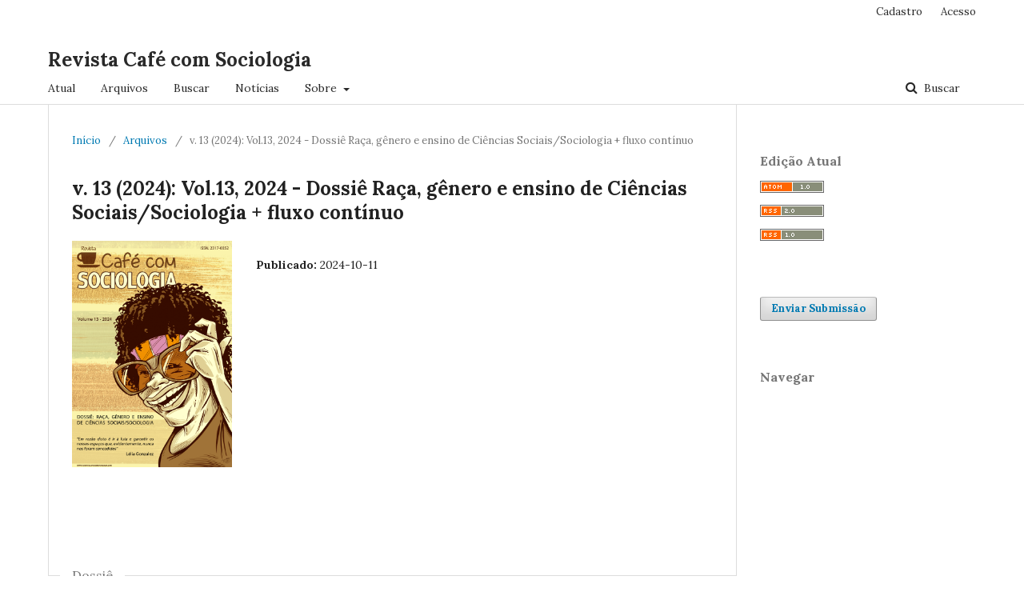

--- FILE ---
content_type: text/html; charset=utf-8
request_url: https://revistacafecomsociologia.com/revista/index.php/revista/issue/view/32
body_size: 5508
content:
	<!DOCTYPE html>
<html lang="pt-BR" xml:lang="pt-BR">
<head>
	<meta charset="utf-8">
	<meta name="viewport" content="width=device-width, initial-scale=1.0">
	<title>
		v. 13 (2024): Vol.13, 2024 - Dossiê Raça, gênero e ensino de Ciências Sociais/Sociologia + fluxo contínuo
							| Revista Café com Sociologia
			</title>

	
<meta name="generator" content="Open Journal Systems 3.2.1.1">
<script async src="https://pagead2.googlesyndication.com/pagead/js/adsbygoogle.js?client=ca-pub-8684847081433448" crossorigin="anonymous" type="8f9920af87de1be5ea2eb954-text/javascript"></script>
<link rel="alternate" type="application/atom+xml" href="https://revistacafecomsociologia.com/revista/index.php/revista/gateway/plugin/WebFeedGatewayPlugin/atom">
<link rel="alternate" type="application/rdf+xml" href="https://revistacafecomsociologia.com/revista/index.php/revista/gateway/plugin/WebFeedGatewayPlugin/rss">
<link rel="alternate" type="application/rss+xml" href="https://revistacafecomsociologia.com/revista/index.php/revista/gateway/plugin/WebFeedGatewayPlugin/rss2">
<script async src="https://pagead2.googlesyndication.com/pagead/js/adsbygoogle.js?client=ca-pub-8684847081433448" crossorigin="anonymous" type="8f9920af87de1be5ea2eb954-text/javascript"></script>
	<link rel="stylesheet" href="https://revistacafecomsociologia.com/revista/index.php/revista/$$$call$$$/page/page/css?name=stylesheet" type="text/css" /><link rel="stylesheet" href="//fonts.googleapis.com/css?family=Lora:400,400i,700,700i" type="text/css" /><link rel="stylesheet" href="https://cdnjs.cloudflare.com/ajax/libs/font-awesome/4.7.0/css/font-awesome.css?v=3.2.1.1" type="text/css" /><link rel="stylesheet" href="https://revistacafecomsociologia.com/revista/plugins/generic/orcidProfile/css/orcidProfile.css?v=3.2.1.1" type="text/css" />
</head>
<body class="pkp_page_issue pkp_op_view" dir="ltr">

	<div class="pkp_structure_page">

				<header class="pkp_structure_head" id="headerNavigationContainer" role="banner">
						 <nav class="cmp_skip_to_content" aria-label="Ir para os links de conteúdo">
	<a href="#pkp_content_main">Ir para o conteúdo principal</a>
	<a href="#siteNav">Ir para o menu de navegação principal</a>
		<a href="#pkp_content_footer">Ir para o rodapé</a>
</nav>

			<div class="pkp_head_wrapper">

				<div class="pkp_site_name_wrapper">
					<button class="pkp_site_nav_toggle">
						<span>Open Menu</span>
					</button>
										<div class="pkp_site_name">
																<a href="						https://revistacafecomsociologia.com/revista/index.php/revista/index
					" class="is_text">Revista Café com Sociologia</a>
										</div>
				</div>

				
				<nav class="pkp_site_nav_menu" aria-label="Navegação no Site">
					<a id="siteNav"></a>
					<div class="pkp_navigation_primary_row">
						<div class="pkp_navigation_primary_wrapper">
																				<ul id="navigationPrimary" class="pkp_navigation_primary pkp_nav_list">
								<li class="">
				<a href="https://revistacafecomsociologia.com/revista/index.php/revista/issue/current">
					Atual
				</a>
							</li>
								<li class="">
				<a href="https://revistacafecomsociologia.com/revista/index.php/revista/issue/archive">
					Arquivos
				</a>
							</li>
								<li class="">
				<a href="https://revistacafecomsociologia.com/revista/index.php/revista/search/search">
					Buscar
				</a>
							</li>
								<li class="">
				<a href="https://revistacafecomsociologia.com/revista/index.php/revista/announcement">
					Notícias
				</a>
							</li>
								<li class="">
				<a href="https://revistacafecomsociologia.com/revista/index.php/revista/about">
					Sobre
				</a>
									<ul>
																					<li class="">
									<a href="https://revistacafecomsociologia.com/revista/index.php/revista/about">
										Sobre a Revista
									</a>
								</li>
																												<li class="">
									<a href="https://revistacafecomsociologia.com/revista/index.php/revista/about/submissions">
										Submissões
									</a>
								</li>
																												<li class="">
									<a href="https://revistacafecomsociologia.com/revista/index.php/revista/about/editorialTeam">
										Equipe Editorial
									</a>
								</li>
																												<li class="">
									<a href="https://revistacafecomsociologia.com/revista/index.php/revista/about/privacy">
										Declaração de Privacidade
									</a>
								</li>
																												<li class="">
									<a href="https://revistacafecomsociologia.com/revista/index.php/revista/about/contact">
										Contato
									</a>
								</li>
																		</ul>
							</li>
			</ul>

				

																									
	<form class="pkp_search pkp_search_desktop" action="https://revistacafecomsociologia.com/revista/index.php/revista/search/search" method="get" role="search" aria-label="Pesquisa de artigos">
		<input type="hidden" name="csrfToken" value="be8e6b36a89e18646201fe2f1f24c75a">
				
			<input name="query" value="" type="text" aria-label="Termo de Busca">
		

		<button type="submit">
			Buscar
		</button>
		<div class="search_controls" aria-hidden="true">
			<a href="https://revistacafecomsociologia.com/revista/index.php/revista/search/search" class="headerSearchPrompt search_prompt" aria-hidden="true">
				Buscar
			</a>
			<a href="#" class="search_cancel headerSearchCancel" aria-hidden="true"></a>
			<span class="search_loading" aria-hidden="true"></span>
		</div>
	</form>
													</div>
					</div>
					<div class="pkp_navigation_user_wrapper" id="navigationUserWrapper">
							<ul id="navigationUser" class="pkp_navigation_user pkp_nav_list">
								<li class="profile">
				<a href="https://revistacafecomsociologia.com/revista/index.php/revista/user/register">
					Cadastro
				</a>
							</li>
								<li class="profile">
				<a href="https://revistacafecomsociologia.com/revista/index.php/revista/login">
					Acesso
				</a>
							</li>
										</ul>

					</div>
																			
	<form class="pkp_search pkp_search_mobile" action="https://revistacafecomsociologia.com/revista/index.php/revista/search/search" method="get" role="search" aria-label="Pesquisa de artigos">
		<input type="hidden" name="csrfToken" value="be8e6b36a89e18646201fe2f1f24c75a">
				
			<input name="query" value="" type="text" aria-label="Termo de Busca">
		

		<button type="submit">
			Buscar
		</button>
		<div class="search_controls" aria-hidden="true">
			<a href="https://revistacafecomsociologia.com/revista/index.php/revista/search/search" class="headerSearchPrompt search_prompt" aria-hidden="true">
				Buscar
			</a>
			<a href="#" class="search_cancel headerSearchCancel" aria-hidden="true"></a>
			<span class="search_loading" aria-hidden="true"></span>
		</div>
	</form>
									</nav>
			</div><!-- .pkp_head_wrapper -->
		</header><!-- .pkp_structure_head -->

						<div class="pkp_structure_content has_sidebar">
			<div class="pkp_structure_main" role="main">
				<a id="pkp_content_main"></a>

<div class="page page_issue">

				<nav class="cmp_breadcrumbs" role="navigation" aria-label="Você está aqui:">
	<ol>
		<li>
			<a href="https://revistacafecomsociologia.com/revista/index.php/revista/index">
				Início
			</a>
			<span class="separator">/</span>
		</li>
		<li>
			<a href="https://revistacafecomsociologia.com/revista/index.php/revista/issue/archive">
				Arquivos
			</a>
			<span class="separator">/</span>
		</li>
		<li class="current" aria-current="page">
			<span aria-current="page">
									v. 13 (2024): Vol.13, 2024 - Dossiê Raça, gênero e ensino de Ciências Sociais/Sociologia + fluxo contínuo
							</span>
		</li>
	</ol>
</nav>
		<h1>
			v. 13 (2024): Vol.13, 2024 - Dossiê Raça, gênero e ensino de Ciências Sociais/Sociologia + fluxo contínuo
		</h1>
			<div class="obj_issue_toc">

		
		<div class="heading">

									<a class="cover" href="https://revistacafecomsociologia.com/revista/index.php/revista/issue/view/32">
								<img src="https://revistacafecomsociologia.com/revista/public/journals/1/cover_issue_32_pt_BR.jpg" alt="					Visualizar v. 13 (2024): Vol.13, 2024 - Dossiê Raça, gênero e ensino de Ciências Sociais/Sociologia + fluxo contínuo
				">
			</a>
		
				
				
							<div class="published">
				<span class="label">
					Publicado:
				</span>
				<span class="value">
					2024-10-11
				</span>
			</div>
			</div>

		
		<div class="sections">
			<div class="section">
									<h2>
					Dossiê
				</h2>
						<ul class="cmp_article_list articles">
									<li>
						
	
<div class="obj_article_summary">
	
	<h3 class="title">
		<a id="article-1488" href="https://revistacafecomsociologia.com/revista/index.php/revista/article/view/1488">
			Apresentação do dossiê Raça, gênero e Ensino de Ciências Sociais/Sociologia
					</a>
	</h3>

		<div class="meta">
				<div class="authors">
			Cristiano das Neves Bodart, Maíra  Honorato Marques de Santana, Fabio Monteiro de Moraes
		</div>
		
							<div class="pages">
				1-4
			</div>
		
		
	</div>
	
			<ul class="galleys_links">
																									<li>
																										
	
							

<a class="obj_galley_link pdf" href="https://revistacafecomsociologia.com/revista/index.php/revista/article/view/1488/588" aria-labelledby=article-1488>

		
	PDF

	</a>
				</li>
					</ul>
	
	
</div>
					</li>
									<li>
						
	
<div class="obj_article_summary">
	
	<h3 class="title">
		<a id="article-1449" href="https://revistacafecomsociologia.com/revista/index.php/revista/article/view/1449">
			O Ensino da Sociologia na Saúde 
							<span class="subtitle">
					raça e racismo em debate nos cursos de graduação em saúde 
				</span>
					</a>
	</h3>

		<div class="meta">
				<div class="authors">
			Emily O’hanna  de Oliveira Silva, Layse Naele  Melo da Silva, Mêrces de Fátima dos Santos Silva
		</div>
		
							<div class="pages">
				5-15
			</div>
		
		
	</div>
	
			<ul class="galleys_links">
																									<li>
																										
	
							

<a class="obj_galley_link pdf" href="https://revistacafecomsociologia.com/revista/index.php/revista/article/view/1449/579" aria-labelledby=article-1449>

		
	PDF

	</a>
				</li>
					</ul>
	
	
</div>
					</li>
									<li>
						
	
<div class="obj_article_summary">
	
	<h3 class="title">
		<a id="article-1450" href="https://revistacafecomsociologia.com/revista/index.php/revista/article/view/1450">
			Os desafios das abordagens sobre a construção do gênero na aula de Sociologia e as suas implicações sociais para estudantes do ensino médio
					</a>
	</h3>

		<div class="meta">
				<div class="authors">
			Silvia Mello Souto Maior
		</div>
		
							<div class="pages">
				16-25
			</div>
		
		
	</div>
	
			<ul class="galleys_links">
																									<li>
																										
	
							

<a class="obj_galley_link pdf" href="https://revistacafecomsociologia.com/revista/index.php/revista/article/view/1450/580" aria-labelledby=article-1450>

		
	PDF

	</a>
				</li>
					</ul>
	
	
</div>
					</li>
									<li>
						
	
<div class="obj_article_summary">
	
	<h3 class="title">
		<a id="article-1443" href="https://revistacafecomsociologia.com/revista/index.php/revista/article/view/1443">
			Exu não é satã
							<span class="subtitle">
					o rap nacional e o combate ao racismo religioso nas aulas de Sociologia
				</span>
					</a>
	</h3>

		<div class="meta">
				<div class="authors">
			Rogério da Palma, Fernanda Cecília  Alves Gonçalves de Campos, Natália da Silva Miranda
		</div>
		
							<div class="pages">
				26-43
			</div>
		
		
	</div>
	
			<ul class="galleys_links">
																									<li>
																										
	
							

<a class="obj_galley_link pdf" href="https://revistacafecomsociologia.com/revista/index.php/revista/article/view/1443/581" aria-labelledby=article-1443>

		
	PDF

	</a>
				</li>
					</ul>
	
	
</div>
					</li>
									<li>
						
	
<div class="obj_article_summary">
	
	<h3 class="title">
		<a id="article-1476" href="https://revistacafecomsociologia.com/revista/index.php/revista/article/view/1476">
			Percurso formativo decolonial: 
							<span class="subtitle">
					transgredir, insurgir e (re)existir
				</span>
					</a>
	</h3>

		<div class="meta">
				<div class="authors">
			Alice  Xavier Marques de Oliveira, Diogo  da Hora Moura, Luiz Fernandes de Oliveira
		</div>
		
							<div class="pages">
				45-60
			</div>
		
		
	</div>
	
			<ul class="galleys_links">
																									<li>
																										
	
							

<a class="obj_galley_link pdf" href="https://revistacafecomsociologia.com/revista/index.php/revista/article/view/1476/582" aria-labelledby=article-1476>

		
	PDF

	</a>
				</li>
					</ul>
	
	
</div>
					</li>
									<li>
						
	
<div class="obj_article_summary">
	
	<h3 class="title">
		<a id="article-1444" href="https://revistacafecomsociologia.com/revista/index.php/revista/article/view/1444">
			As  colonialidades em temas e debates promovidos pelos livros didáticos de Sociologia 
					</a>
	</h3>

		<div class="meta">
				<div class="authors">
			Caio dos Santos Tavares, Fabio Monteiro de Moraes, Monick da Silva  Pimentel
		</div>
		
							<div class="pages">
				61-81
			</div>
		
		
	</div>
	
			<ul class="galleys_links">
																									<li>
																										
	
							

<a class="obj_galley_link pdf" href="https://revistacafecomsociologia.com/revista/index.php/revista/article/view/1444/583" aria-labelledby=article-1444>

		
	PDF

	</a>
				</li>
					</ul>
	
	
</div>
					</li>
									<li>
						
	
<div class="obj_article_summary">
	
	<h3 class="title">
		<a id="article-1467" href="https://revistacafecomsociologia.com/revista/index.php/revista/article/view/1467">
			Apontamentos sobre o Ensino de Sociologia e o Feminismo Negro: 
							<span class="subtitle">
					interseccionalidade, sociologia e interpretação da sociedade brasileira 
				</span>
					</a>
	</h3>

		<div class="meta">
				<div class="authors">
			Maíra Honorato Marques de  Santana
		</div>
		
							<div class="pages">
				82-95
			</div>
		
		
	</div>
	
			<ul class="galleys_links">
																									<li>
																										
	
							

<a class="obj_galley_link pdf" href="https://revistacafecomsociologia.com/revista/index.php/revista/article/view/1467/584" aria-labelledby=article-1467>

		
	PDF

	</a>
				</li>
					</ul>
	
	
</div>
					</li>
									<li>
						
	
<div class="obj_article_summary">
	
	<h3 class="title">
		<a id="article-1465" href="https://revistacafecomsociologia.com/revista/index.php/revista/article/view/1465">
			Conversas sobre a inclusão de gênero e raça no currículo de Sociologia para a educação básica no estado do Rio de Janeiro
					</a>
	</h3>

		<div class="meta">
				<div class="authors">
			Elizabeth Campos
		</div>
		
							<div class="pages">
				96-108
			</div>
		
		
	</div>
	
			<ul class="galleys_links">
																									<li>
																										
	
							

<a class="obj_galley_link pdf" href="https://revistacafecomsociologia.com/revista/index.php/revista/article/view/1465/585" aria-labelledby=article-1465>

		
	PDF

	</a>
				</li>
					</ul>
	
	
</div>
					</li>
									<li>
						
	
<div class="obj_article_summary">
	
	<h3 class="title">
		<a id="article-1487" href="https://revistacafecomsociologia.com/revista/index.php/revista/article/view/1487">
			Raça, gênero e Ensino de Sociologia: 
							<span class="subtitle">
					uma análise da produção científica
				</span>
					</a>
	</h3>

		<div class="meta">
				<div class="authors">
			Cristiano das Neves Bodart
		</div>
		
							<div class="pages">
				108-130
			</div>
		
		
	</div>
	
			<ul class="galleys_links">
																									<li>
																										
	
							

<a class="obj_galley_link pdf" href="https://revistacafecomsociologia.com/revista/index.php/revista/article/view/1487/578" aria-labelledby=article-1487>

		
	PDF

	</a>
				</li>
					</ul>
	
	
</div>
					</li>
							</ul>
				</div>
			<div class="section">
									<h2>
					Entrevista
				</h2>
						<ul class="cmp_article_list articles">
									<li>
						
	
<div class="obj_article_summary">
	
	<h3 class="title">
		<a id="article-1420" href="https://revistacafecomsociologia.com/revista/index.php/revista/article/view/1420">
			20 anos da lei 10.639: Sociologia, Educação e ensino étnico-racial
							<span class="subtitle">
					entrevista realizada com Marcelo Cigales
				</span>
					</a>
	</h3>

		<div class="meta">
				<div class="authors">
			Ana Clara Sousa Damásio dos Santos
		</div>
		
							<div class="pages">
				131-141
			</div>
		
		
	</div>
	
			<ul class="galleys_links">
																									<li>
																										
	
							

<a class="obj_galley_link pdf" href="https://revistacafecomsociologia.com/revista/index.php/revista/article/view/1420/586" aria-labelledby=article-1420>

		
	PDF

	</a>
				</li>
					</ul>
	
	
</div>
					</li>
									<li>
						
	
<div class="obj_article_summary">
	
	<h3 class="title">
		<a id="article-1462" href="https://revistacafecomsociologia.com/revista/index.php/revista/article/view/1462">
			Antirracismo, ensino médio e livro didático
							<span class="subtitle">
					uma entrevista com o Prof. Ricardo Costa, coautor da obra Sociologia para jovens do século XXI
				</span>
					</a>
	</h3>

		<div class="meta">
				<div class="authors">
			Douglas Oliveira, Luiz Fernando Martins de Souza
		</div>
		
							<div class="pages">
				142-152
			</div>
		
		
	</div>
	
			<ul class="galleys_links">
																									<li>
																										
	
							

<a class="obj_galley_link pdf" href="https://revistacafecomsociologia.com/revista/index.php/revista/article/view/1462/587" aria-labelledby=article-1462>

		
	PDF

	</a>
				</li>
					</ul>
	
	
</div>
					</li>
							</ul>
				</div>
			<div class="section">
									<h2>
					Relato de Experiência Docente
				</h2>
						<ul class="cmp_article_list articles">
									<li>
						
	
<div class="obj_article_summary">
	
	<h3 class="title">
		<a id="article-1472" href="https://revistacafecomsociologia.com/revista/index.php/revista/article/view/1472">
			Laços de afeto
							<span class="subtitle">
					enfrentamento à violência contra as mulheres na EEMTI Josefa Braga Barroso em Miraíma, Ceará.
				</span>
					</a>
	</h3>

		<div class="meta">
				<div class="authors">
			Ana Karla Pontes de Souza
		</div>
		
							<div class="pages">
				1-9
			</div>
		
		
	</div>
	
			<ul class="galleys_links">
																									<li>
																										
	
							

<a class="obj_galley_link pdf" href="https://revistacafecomsociologia.com/revista/index.php/revista/article/view/1472/590" aria-labelledby=article-1472>

		
	PDF

	</a>
				</li>
					</ul>
	
	
</div>
					</li>
									<li>
						
	
<div class="obj_article_summary">
	
	<h3 class="title">
		<a id="article-1441" href="https://revistacafecomsociologia.com/revista/index.php/revista/article/view/1441">
			O relatado de uma não-experiência
							<span class="subtitle">
					como o debate sobre gênero não ocorre em uma escola de Florianópolis/SC
				</span>
					</a>
	</h3>

		<div class="meta">
				<div class="authors">
			Frederico Romanoff
		</div>
		
							<div class="pages">
				1-8
			</div>
		
		
	</div>
	
			<ul class="galleys_links">
																									<li>
																										
	
							

<a class="obj_galley_link pdf" href="https://revistacafecomsociologia.com/revista/index.php/revista/article/view/1441/589" aria-labelledby=article-1441>

		
	PDF

	</a>
				</li>
					</ul>
	
	
</div>
					</li>
							</ul>
				</div>
			<div class="section">
									<h2>
					Artigos
				</h2>
						<ul class="cmp_article_list articles">
									<li>
						
	
<div class="obj_article_summary">
	
	<h3 class="title">
		<a id="article-1414" href="https://revistacafecomsociologia.com/revista/index.php/revista/article/view/1414">
			Naturalização do atraso rural: 
							<span class="subtitle">
					elementos raciais na construção de um modelo de nação
				</span>
					</a>
	</h3>

		<div class="meta">
				<div class="authors">
			Carla Julião da Silva
		</div>
		
							<div class="pages">
				1-12
			</div>
		
		
	</div>
	
			<ul class="galleys_links">
																									<li>
																										
	
							

<a class="obj_galley_link pdf" href="https://revistacafecomsociologia.com/revista/index.php/revista/article/view/1414/592" aria-labelledby=article-1414>

		
	PDF

	</a>
				</li>
					</ul>
	
	
</div>
					</li>
									<li>
						
	
<div class="obj_article_summary">
	
	<h3 class="title">
		<a id="article-1483" href="https://revistacafecomsociologia.com/revista/index.php/revista/article/view/1483">
			Georg Simmel
							<span class="subtitle">
					a dimensão do conflito na manutenção das formas sociais
				</span>
					</a>
	</h3>

		<div class="meta">
				<div class="authors">
			Wallace Cabral Ribeiro
		</div>
		
				
		
	</div>
	
			<ul class="galleys_links">
																									<li>
																										
	
							

<a class="obj_galley_link pdf" href="https://revistacafecomsociologia.com/revista/index.php/revista/article/view/1483/593" aria-labelledby=article-1483>

		
	PDF

	</a>
				</li>
					</ul>
	
	
</div>
					</li>
									<li>
						
	
<div class="obj_article_summary">
	
	<h3 class="title">
		<a id="article-1418" href="https://revistacafecomsociologia.com/revista/index.php/revista/article/view/1418">
			Educação nas prisões
							<span class="subtitle">
					uma análise sociológica da realidade do Estado do Rio de Janeiro 
				</span>
					</a>
	</h3>

		<div class="meta">
				<div class="authors">
			Taíza da Silva Gama
		</div>
		
							<div class="pages">
				1-15
			</div>
		
		
	</div>
	
			<ul class="galleys_links">
																									<li>
																										
	
							

<a class="obj_galley_link pdf" href="https://revistacafecomsociologia.com/revista/index.php/revista/article/view/1418/591" aria-labelledby=article-1418>

		
	PDF

	</a>
				</li>
					</ul>
	
	
</div>
					</li>
									<li>
						
	
<div class="obj_article_summary">
	
	<h3 class="title">
		<a id="article-1501" href="https://revistacafecomsociologia.com/revista/index.php/revista/article/view/1501">
			AS inovações Curriculares da Sociologia Escolar no novo ensino médio público do Estado do Rio de Janeiro
					</a>
	</h3>

		<div class="meta">
				<div class="authors">
			Elizabeth Campos
		</div>
		
							<div class="pages">
				1-10
			</div>
		
		
	</div>
	
			<ul class="galleys_links">
																									<li>
																										
	
							

<a class="obj_galley_link pdf" href="https://revistacafecomsociologia.com/revista/index.php/revista/article/view/1501/594" aria-labelledby=article-1501>

		
	PDF

	</a>
				</li>
					</ul>
	
	
</div>
					</li>
							</ul>
				</div>
		</div><!-- .sections -->
</div>
	</div>

	</div><!-- pkp_structure_main -->

									<div class="pkp_structure_sidebar left" role="complementary" aria-label="Barra lateral">
				<div class="pkp_block block_web_feed">
	<h2 class="title">Edição Atual</h2>
	<div class="content">
		<ul>
			<li>
				<a href="https://revistacafecomsociologia.com/revista/index.php/revista/gateway/plugin/WebFeedGatewayPlugin/atom">
					<img src="https://revistacafecomsociologia.com/revista/lib/pkp/templates/images/atom.svg" alt="Logo Atom">
				</a>
			</li>
			<li>
				<a href="https://revistacafecomsociologia.com/revista/index.php/revista/gateway/plugin/WebFeedGatewayPlugin/rss2">
					<img src="https://revistacafecomsociologia.com/revista/lib/pkp/templates/images/rss20_logo.svg" alt="Logo RSS2">
				</a>
			</li>
			<li>
				<a href="https://revistacafecomsociologia.com/revista/index.php/revista/gateway/plugin/WebFeedGatewayPlugin/rss">
					<img src="https://revistacafecomsociologia.com/revista/lib/pkp/templates/images/rss10_logo.svg" alt="Logo RSS1">
				</a>
			</li>
		</ul>
	</div>
</div>
<div class="pkp_block block_make_submission">
	<h2 class="pkp_screen_reader">
		Enviar Submissão
	</h2>

	<div class="content">
		<a class="block_make_submission_link" href="https://revistacafecomsociologia.com/revista/index.php/revista/about/submissions">
			Enviar Submissão
		</a>
	</div>
</div>
<div class="pkp_block block_browse">
	<h2 class="title">
		Navegar
	</h2>

	<nav class="content" role="navigation" aria-label="Navegar">
		<ul>
					</ul>
	</nav>
</div><!-- .block_browse -->

			</div><!-- pkp_sidebar.left -->
			</div><!-- pkp_structure_content -->

<div class="pkp_structure_footer_wrapper" role="contentinfo">
	<a id="pkp_content_footer"></a>

	<div class="pkp_structure_footer">

					<div class="pkp_footer_content">
				<p><strong>Indexadores</strong></p>
<!-- Image Map Generated by http://www.image-map.net/ -->
<p><img src="https://revistacafecomsociologia.com/revista/public/site/images/editor/indexadores.jpg" usemap="#image-map" /></p>
<p><map name="image-map"><img src="https://revistacafecomsociologia.com/revista/public/site/images/cristianobodart/logo-livre2.png" alt="" width="244" height="129" />  
<area title="Google acadêmico" alt="Google acadêmico" coords="16,145,325,28" shape="rect" href="https://scholar.google.com.br/citations?user=YnjEadgAAAAJ&amp;hl=pt-BR&amp;authuser=3" target="_blank" />
 
<area title="Diadorim" alt="Diadorim" coords="346,28,608,136" shape="rect" href="https://diadorim.ibict.br/handle/1/415?mode=full" target="_blank" />
 
<area title="Redib" alt="Redib" coords="828,146,622,23" shape="rect" href="https://redib.org/Record/oai_revista1384-revista-caf%C3%A9-com-sociologia" target="_blank" />
 
<area title="Academia " alt="Academia " coords="20,274,324,176" shape="rect" href="https://independent.academia.edu/RevistaCaf%C3%A9comSociologia" target="_blank" />
 
<area title="Latindex" alt="Latindex" coords="340,179,608,269" shape="rect" href="https://latindex.unam.mx/latindex/ficha?folio=22962" target="_blank" />
 
<area title="ANPOCS" alt="ANPOCS" coords="829,282,624,176" shape="rect" href="http://anpocs.com/index.php/revista-cafe-com-sociologia" target="_blank" />
 </map></p>
			</div>
		
		<div class="pkp_brand_footer" role="complementary">
			<a href="https://revistacafecomsociologia.com/revista/index.php/revista/about/aboutThisPublishingSystem">
				<img alt="Mais informações sobre o sistema de publicação, a plataforma e o fluxo de publicação do OJS/PKP." src="https://revistacafecomsociologia.com/revista/templates/images/ojs_brand.png">
			</a>
		</div>
	</div>
<a href="https://mola62.com/" style="color: rgba(0,0,0,0);">mola62</a><a href="https://www.pjmhsonline.com/" style="color: rgba(0,0,0,0);">slot gacor</a><a href="https://campus.ranf.com/" style="color: rgba(0,0,0,0);">mpo slot</a><a href="https://ranf.com/" style="color: rgba(0,0,0,0);">slot88</a>
</div><!-- pkp_structure_footer_wrapper -->

</div><!-- pkp_structure_page -->

<script src="//ajax.googleapis.com/ajax/libs/jquery/3.3.1/jquery.min.js?v=3.2.1.1" type="8f9920af87de1be5ea2eb954-text/javascript"></script><script src="//ajax.googleapis.com/ajax/libs/jqueryui/1.12.0/jquery-ui.min.js?v=3.2.1.1" type="8f9920af87de1be5ea2eb954-text/javascript"></script><script src="https://revistacafecomsociologia.com/revista/lib/pkp/js/lib/jquery/plugins/jquery.tag-it.js?v=3.2.1.1" type="8f9920af87de1be5ea2eb954-text/javascript"></script><script src="https://revistacafecomsociologia.com/revista/plugins/themes/default/js/lib/popper/popper.js?v=3.2.1.1" type="8f9920af87de1be5ea2eb954-text/javascript"></script><script src="https://revistacafecomsociologia.com/revista/plugins/themes/default/js/lib/bootstrap/util.js?v=3.2.1.1" type="8f9920af87de1be5ea2eb954-text/javascript"></script><script src="https://revistacafecomsociologia.com/revista/plugins/themes/default/js/lib/bootstrap/dropdown.js?v=3.2.1.1" type="8f9920af87de1be5ea2eb954-text/javascript"></script><script src="https://revistacafecomsociologia.com/revista/plugins/themes/default/js/main.js?v=3.2.1.1" type="8f9920af87de1be5ea2eb954-text/javascript"></script><script type="8f9920af87de1be5ea2eb954-text/javascript">
(function(i,s,o,g,r,a,m){i['GoogleAnalyticsObject']=r;i[r]=i[r]||function(){
(i[r].q=i[r].q||[]).push(arguments)},i[r].l=1*new Date();a=s.createElement(o),
m=s.getElementsByTagName(o)[0];a.async=1;a.src=g;m.parentNode.insertBefore(a,m)
})(window,document,'script','https://www.google-analytics.com/analytics.js','ga');

ga('create', 'UA-35606123-1', 'auto');
ga('send', 'pageview');
</script>


<script src="/cdn-cgi/scripts/7d0fa10a/cloudflare-static/rocket-loader.min.js" data-cf-settings="8f9920af87de1be5ea2eb954-|49" defer></script><script defer src="https://static.cloudflareinsights.com/beacon.min.js/vcd15cbe7772f49c399c6a5babf22c1241717689176015" integrity="sha512-ZpsOmlRQV6y907TI0dKBHq9Md29nnaEIPlkf84rnaERnq6zvWvPUqr2ft8M1aS28oN72PdrCzSjY4U6VaAw1EQ==" data-cf-beacon='{"version":"2024.11.0","token":"fb87e863a58f48e483f85edd9a09656e","r":1,"server_timing":{"name":{"cfCacheStatus":true,"cfEdge":true,"cfExtPri":true,"cfL4":true,"cfOrigin":true,"cfSpeedBrain":true},"location_startswith":null}}' crossorigin="anonymous"></script>
</body>
</html>

--- FILE ---
content_type: text/html; charset=utf-8
request_url: https://www.google.com/recaptcha/api2/aframe
body_size: 268
content:
<!DOCTYPE HTML><html><head><meta http-equiv="content-type" content="text/html; charset=UTF-8"></head><body><script nonce="lD118nfEZB_wq4EQNHw43g">/** Anti-fraud and anti-abuse applications only. See google.com/recaptcha */ try{var clients={'sodar':'https://pagead2.googlesyndication.com/pagead/sodar?'};window.addEventListener("message",function(a){try{if(a.source===window.parent){var b=JSON.parse(a.data);var c=clients[b['id']];if(c){var d=document.createElement('img');d.src=c+b['params']+'&rc='+(localStorage.getItem("rc::a")?sessionStorage.getItem("rc::b"):"");window.document.body.appendChild(d);sessionStorage.setItem("rc::e",parseInt(sessionStorage.getItem("rc::e")||0)+1);localStorage.setItem("rc::h",'1769587113644');}}}catch(b){}});window.parent.postMessage("_grecaptcha_ready", "*");}catch(b){}</script></body></html>

--- FILE ---
content_type: text/plain
request_url: https://www.google-analytics.com/j/collect?v=1&_v=j102&a=1665732476&t=pageview&_s=1&dl=https%3A%2F%2Frevistacafecomsociologia.com%2Frevista%2Findex.php%2Frevista%2Fissue%2Fview%2F32&ul=en-us%40posix&dt=v.%2013%20(2024)%3A%20Vol.13%2C%202024%20-%20Dossi%C3%AA%20Ra%C3%A7a%2C%20g%C3%AAnero%20e%20ensino%20de%20Ci%C3%AAncias%20Sociais%2FSociologia%20%2B%20fluxo%20cont%C3%ADnuo%20%7C%20Revista%20Caf%C3%A9%20com%20Sociologia&sr=1280x720&vp=1280x720&_u=IEBAAEABAAAAACAAI~&jid=2100555769&gjid=1749012204&cid=827663045.1769587113&tid=UA-35606123-1&_gid=1817389857.1769587113&_r=1&_slc=1&z=1830231841
body_size: -455
content:
2,cG-81SQN5C5KW